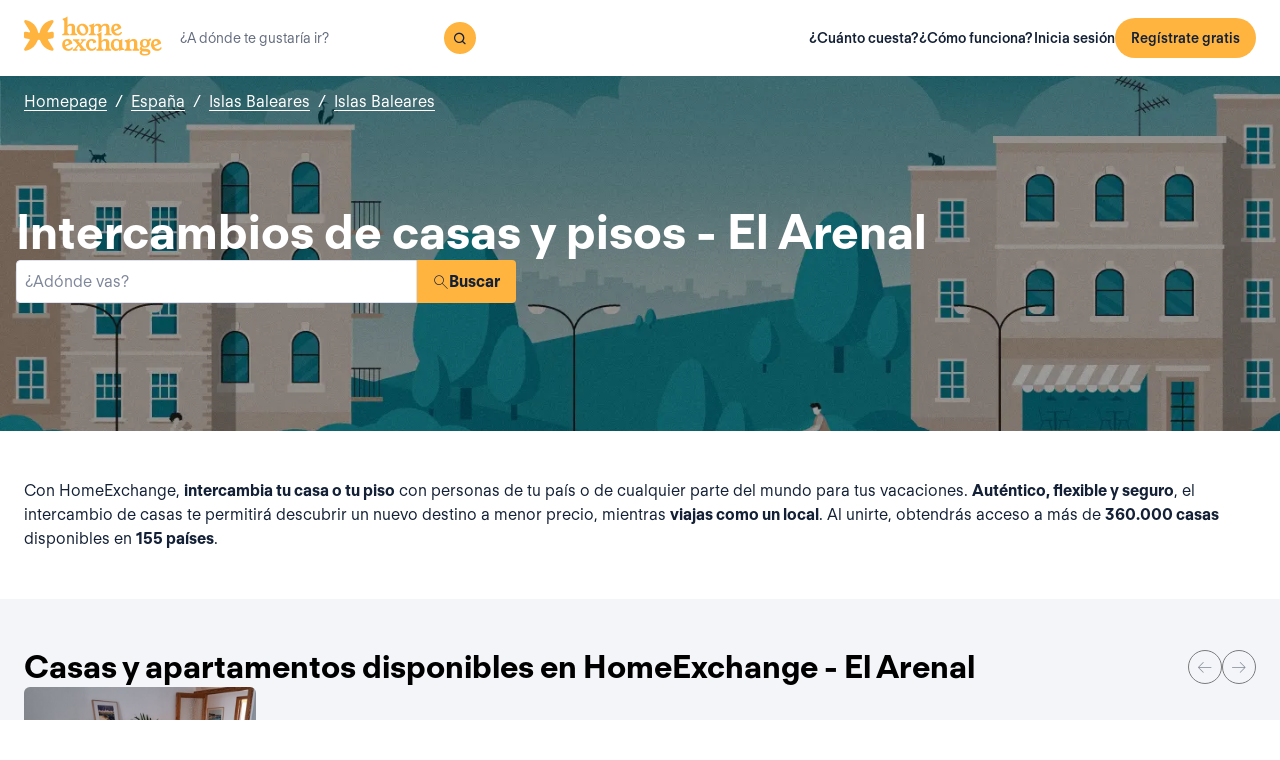

--- FILE ---
content_type: text/html; charset=utf-8
request_url: https://www.homeexchange.com/es/intercambio-casas-espana/islas-baleares/islas-baleares/el-arenal-2
body_size: 16295
content:
<!DOCTYPE html><html lang="es" data-theme="regular"><head><meta charSet="utf-8"/><meta name="viewport" content="width=device-width, initial-scale=1"/><link rel="preload" as="image" href="https://image.homeexchange.fr/images/website/migration/footer/collection-footer.webp"/><link rel="preload" as="image" href="https://image.homeexchange.fr/images/website/migration/landing-page/he-logo-collection-white.svg"/><link rel="preload" as="image" href="https://image.homeexchange.fr/images/website/migration/footer/background-footer.webp"/><link rel="preload" as="image" href="https://image.homeexchange.fr/images/website/migration/destinations-pages/hero-background/default-destination-bg.webp"/><link rel="stylesheet" href="/_next/static/css/6d647b418a47e74e.css" data-precedence="next"/><link rel="stylesheet" href="/_next/static/css/9620452137736cd3.css" data-precedence="next"/><link rel="stylesheet" href="/_next/static/css/dc73819b079157dc.css" data-precedence="next"/><link rel="preload" as="script" fetchPriority="low" href="/_next/static/chunks/webpack-dbb2e7fe4e6a6483.js"/><script src="/_next/static/chunks/0937d497-44abb0f9355ace92.js" async=""></script><script src="/_next/static/chunks/470-0918ee5b8d87d2e7.js" async=""></script><script src="/_next/static/chunks/main-app-9456cb015476518f.js" async=""></script><script src="/_next/static/chunks/482-598eec787a3e3b8a.js" async=""></script><script src="/_next/static/chunks/232-61d415ee046ac191.js" async=""></script><script src="/_next/static/chunks/app/global-error-4380bf3967105b1e.js" async=""></script><script src="/_next/static/chunks/920-87c8d3fd9506f240.js" async=""></script><script src="/_next/static/chunks/156-e40ae7872e291c9a.js" async=""></script><script src="/_next/static/chunks/531-dc0dfaedbea4d1f3.js" async=""></script><script src="/_next/static/chunks/app/layout-4ce9de75960125f8.js" async=""></script><script src="/_next/static/chunks/app/(layoutClassic)/%5Blang%5D/destination/page-bad3840be4aa8bd6.js" async=""></script><title>Intercambio de casa: El Arenal, España - HomeExchange</title><meta name="description" content="El Arenal, España : Alójate gratis gracias al intercambio de casas y ahorra parte de tu \npresupuesto vacacional. En HomeExchange, casas en todo el mundo te están \nesperando."/><link rel="canonical" href="https://front-web-production.front.homeexchange.com/es/intercambio-casas-espana/islas-baleares/islas-baleares/el-arenal-2"/><link rel="alternate" hrefLang="fr-FR" href="https://front-web-production.front.homeexchange.fr/echange-maison-espagne/iles-baleares/islas-baleares/el-arenal"/><link rel="alternate" hrefLang="x-default" href="https://front-web-production.front.homeexchange.com/home-exchange-spain/islas-baleares/islas-baleares/el-arenal"/><link rel="alternate" hrefLang="es-ES" href="https://front-web-production.front.homeexchange.com/es/intercambio-casas-espana/islas-baleares/islas-baleares/el-arenal-2"/><link rel="alternate" hrefLang="it-IT" href="https://front-web-production.front.homeexchange.it/scambio-casa-spagna/isole-baleari/islas-baleares/sarenal"/><link rel="alternate" hrefLang="pt-PT" href="https://front-web-production.front.homeexchange.com/pt/troca-casa-espanha/balearic-islands/islas-baleares/el-arenal"/><link rel="alternate" hrefLang="pt-BR" href="https://front-web-production.front.homeexchange.com/pt/troca-casa-espanha/balearic-islands/islas-baleares/el-arenal"/><link rel="alternate" hrefLang="nl-NL" href="https://front-web-production.front.homeexchange.com/nl/huizen-ruil-spanje/balearic-islands/islas-baleares/el-arenal"/><link rel="alternate" hrefLang="en-US" href="https://front-web-production.front.homeexchange.com/home-exchange-spain/islas-baleares/islas-baleares/el-arenal"/><link rel="alternate" hrefLang="de-DE" href="https://front-web-production.front.homeexchange.com/de/haus-tausch-spanien/islas-baleares/islas-baleares/sarenal"/><link rel="alternate" hrefLang="da-DK" href="https://front-web-production.front.homeexchange.com/da/boligbytte-spanien/islas-baleares/islas-baleares/el-arenal"/><link rel="alternate" hrefLang="sv-SE" href="https://front-web-production.front.homeexchange.com/sv/hembyte-spanien/islas-baleares/islas-baleares/el-arenal"/><link rel="alternate" hrefLang="hr-HR" href="https://front-web-production.front.homeexchange.com/hr/zamjena-domova-spanjolska/islas-baleares/islas-baleares/el-arenal"/><link rel="alternate" hrefLang="nb-NO" href="https://front-web-production.front.homeexchange.com/nb/bolig-bytte-spania/islas-baleares/islas-baleares/el-arenal"/><meta property="og:title" content="Intercambio de casa: El Arenal, España - HomeExchange"/><meta property="og:description" content="El Arenal, España : Alójate gratis gracias al intercambio de casas y ahorra parte de tu \npresupuesto vacacional. En HomeExchange, casas en todo el mundo te están \nesperando."/><meta property="og:site_name" content="HomeExchange"/><meta property="og:image" content="https://d2kzpkef14nfxb.cloudfront.net/images/website/meta-facebook/he_sharing.jpg"/><meta property="og:image:height" content="1200"/><meta property="og:image:width" content="630"/><meta property="og:type" content="website"/><meta name="twitter:card" content="summary_large_image"/><meta name="twitter:title" content="Intercambio de casa: El Arenal, España - HomeExchange"/><meta name="twitter:description" content="El Arenal, España : Alójate gratis gracias al intercambio de casas y ahorra parte de tu \npresupuesto vacacional. En HomeExchange, casas en todo el mundo te están \nesperando."/><meta name="twitter:image" content="https://d2kzpkef14nfxb.cloudfront.net/images/website/meta-facebook/he_sharing.jpg"/><meta name="twitter:image:height" content="1200"/><meta name="twitter:image:width" content="630"/><link rel="icon" href="/favicon.ico" type="image/x-icon" sizes="256x256"/><script src="/_next/static/chunks/polyfills-42372ed130431b0a.js" noModule=""></script></head><body><div hidden=""><!--$--><!--/$--></div><nav class="_navigation-bar_1jrmx_59 _is-light_1jrmx_67"><div class="_navigation-bar-left_1jrmx_106"><a href="/es/"><picture><source media="(min-width: 641px)"/><img height="40" src="https://image.homeexchange.fr/images/website/migration/navigation/logo-integral.svg" alt="HomeExchange regular logo " class="_no-border_t81ta_80 _is-auto_t81ta_74"/></picture></a><form class="_search-bar_4y1x0_59 _search-bar_1jrmx_73"><div class="_search-wrapper_4y1x0_63"><input aria-activedescendant="" aria-autocomplete="list" aria-controls="downshift-_R_4mbrb_-menu" aria-expanded="false" aria-labelledby="downshift-_R_4mbrb_-label" autoComplete="off" id="downshift-_R_4mbrb_-input" role="combobox" type="text" placeholder="¿A dónde te gustaría ir?" class="_search-input_4y1x0_67" name="navbar-search" value=""/><button class="_button_1buw8_59 _is-icon-only_1buw8_88 _is-small_1buw8_91 _is-primary_1buw8_111 _search-button_4y1x0_87"><i class="icon ds-icon-magnifying-glass-rebranding is-medium"></i></button><ul class="_suggestions-list_4y1x0_94" id="downshift-_R_4mbrb_-menu" role="listbox" aria-labelledby="downshift-_R_4mbrb_-label" style="display:none"></ul></div></form></div><div class="_logged-out-menu_81oc8_59"><button class="_button_1buw8_59 _is-primary_1buw8_111 _logged-out-menu-button-mobile_81oc8_205" aria-label="Regístrate gratis">Regístrate gratis</button><button class="_button_1buw8_59 _is-icon-only_1buw8_88 _is-small_1buw8_91 _is-secondary_1buw8_115 _is-light_1buw8_123 _logged-out-menu-button-mobile_81oc8_205"><i class="icon ds-icon-menu-rebranding is-medium"></i></button><div class="_logged-out-menu-content_81oc8_65 _is-light_81oc8_164"><a href="https://www.homeexchange.com/es/p/subscription-homeexchange-es" class="_logged-out-menu-button-link_81oc8_79">¿Cuánto cuesta?</a><a href="https://www.homeexchange.com/es/p/como-funciona-es" class="_logged-out-menu-button-link_81oc8_79">¿Cómo funciona?</a><hr/><button class="_logged-out-menu-button-link_81oc8_79">Inicia sesión</button><button class="_button_1buw8_59 _is-primary_1buw8_111 _logged-out-menu-button-signup_81oc8_195" aria-label="Regístrate gratis">Regístrate gratis</button></div></div></nav><script type="application/ld+json">{"@context":"https://schema.org","@type":"BreadcrumbList","itemListElement":[{"@type":"ListItem","position":1,"name":"Homepage","item":"https://front-web-production.front.homeexchange.com/es/"},{"@type":"ListItem","position":2,"name":"España","item":"https://front-web-production.front.homeexchange.com/es/intercambio-casas-espana"},{"@type":"ListItem","position":3,"name":"Islas Baleares","item":"https://front-web-production.front.homeexchange.com/es/intercambio-casas-espana/islas-baleares"},{"@type":"ListItem","position":4,"name":"Islas Baleares","item":"https://front-web-production.front.homeexchange.com/es/intercambio-casas-espana/islas-baleares/islas-baleares-1"},{"@type":"ListItem","position":5,"name":"El Arenal"}]}</script><section class="_hero_1rive_59 _is-medium_1rive_91 _cover_1rive_85"><div class="_hero-top-left_1rive_133"><nav class="_breadcrumbs_1h8xv_59 _color-inverted_1h8xv_71" aria-label="breadcrumbs"><ol><li><a href="/es/" class="_link_1wpqf_59 _is-inverted_1wpqf_83 _is-underlined_1wpqf_95 _breadcrumbs-link_1h8xv_66">Homepage</a><span>/</span></li><li><a href="/es/intercambio-casas-espana" class="_link_1wpqf_59 _is-inverted_1wpqf_83 _is-underlined_1wpqf_95 _breadcrumbs-link_1h8xv_66">España</a><span>/</span></li><li><a href="/es/intercambio-casas-espana/islas-baleares" class="_link_1wpqf_59 _is-inverted_1wpqf_83 _is-underlined_1wpqf_95 _breadcrumbs-link_1h8xv_66">Islas Baleares</a><span>/</span></li><li><a href="/es/intercambio-casas-espana/islas-baleares/islas-baleares-1" class="_link_1wpqf_59 _is-inverted_1wpqf_83 _is-underlined_1wpqf_95 _breadcrumbs-link_1h8xv_66">Islas Baleares</a></li></ol></nav></div><div class="_hero-body_1rive_71 _cover_1rive_85"><div class="_container_s5hqu_59"><div class="_title-container_kq6yl_59 _color-inverted_kq6yl_62"><h1 class="_title_kq6yl_59 _is-1_kq6yl_91">Intercambios de casas y pisos - El Arenal</h1></div><div class="_autocomplete_1st1t_59"><form class="_autocomplete-container_1st1t_68"><div class="_input-button-container_1st1t_73"><label id="hero-search-bar-label" for="hero-search-bar-input" hidden="">¿Adónde vas?</label><input class="_autocomplete-input_1st1t_79" type="text" placeholder="¿Adónde vas?" aria-activedescendant="" aria-autocomplete="list" aria-controls="hero-search-bar-menu" aria-expanded="false" aria-labelledby="hero-search-bar-label" autoComplete="off" id="hero-search-bar-input" role="combobox" value=""/><button aria-label="Buscar" class="_autocomplete-button_1st1t_93"><i class="icon ds-icon-search is-medium"></i>Buscar</button></div></form><ul class="_suggestions-container_1st1t_117" id="hero-search-bar-menu" role="listbox" aria-labelledby="hero-search-bar-label" data-test="false" aria-busy="true"></ul></div></div></div><img src="https://image.homeexchange.fr/images/website/migration/destinations-pages/hero-background/default-destination-bg.webp" alt="El Arenal" class="_image_1rive_111 _cover_1rive_85"/></section><section class="_section_147ce_59"><div class="_content_147ce_62 _has-medium-padding_147ce_71"><div class="_container_s5hqu_59"><div class="_text_12s8z_59 _color-primary_12s8z_80">Con HomeExchange, <b>intercambia tu casa o tu piso</b> con personas de tu país o de cualquier parte del mundo para tus vacaciones. <b>Auténtico, flexible y seguro</b>, el intercambio de casas te permitirá descubrir un nuevo destino a menor precio, mientras <b>viajas como un local</b>. Al unirte, obtendrás acceso a más de <b>360.000 casas</b> disponibles en <b>155 países</b>.</div></div></div></section><section class="_section_147ce_59"><div class="_content_147ce_62 _has-medium-padding_147ce_71"><div class="_container_s5hqu_59"><div class="_flex_pd8jv_59 _flex-row_pd8jv_64 _justify-space-between_pd8jv_79 _align-center_pd8jv_91 _nowrap_pd8jv_100 _is-full-width_pd8jv_109 _gap-1_pd8jv_149"><div class="_title-container_kq6yl_59"><h2 class="_title_kq6yl_59 _is-2_kq6yl_104">Casas y apartamentos disponibles en HomeExchange - El Arenal</h2></div><div class="_flex_pd8jv_59 _flex-row_pd8jv_64 _justify-start_pd8jv_70 _align-start_pd8jv_85 _nowrap_pd8jv_100 _gap-2_pd8jv_152 _hide-on-mobile_pd8jv_121"><button class="_icon-button_tbb98_59 _disabled_tbb98_77 _size-medium_tbb98_71" aria-label="Previous" disabled=""><i class="icon ds-icon-arrow-thin is-medium"></i></button><button class="_icon-button_tbb98_59 _disabled_tbb98_77 _size-medium_tbb98_71" aria-label="Next" disabled=""><i class="icon ds-icon-arrow-thin-right is-medium"></i></button></div></div><div class="_carousel_1wuxn_59"><ul class="_carousel-content_1wuxn_63 _gap-8_1wuxn_101"><li class="_carousel-item_swuhb_59" style="width:100px;flex-shrink:0"><div class="_card_55lqx_59 _card-list_55lqx_95"><a class="_card-title-link_55lqx_352" target="_blank" title="La casa de Irene y Macià" href="/es/casas-de-vacaciones/2202039" rel="noreferrer noopener"></a><div class="_tag_55lqx_114"></div><div class="_card-img-wrapper_55lqx_75"><div class="_card-slider-container_55lqx_69"><div class="_card-slider-wrapper_55lqx_234"><div class="_card-slider-item_55lqx_239"><img class="_card-img_55lqx_75" src="https://image.homeexchange.fr/images/home/4333592/2202039/1762235163014076.jpg" alt="La casa de Irene y Macià" loading="lazy"/></div></div></div><button class="_card-img-user-button_55lqx_85" aria-label="User image"><img class="_card-img-user_55lqx_85" src="https://image.homeexchange.fr/images/user/4333592/1840551682965287.jpg" alt="La casa de Irene y Macià" width="56" height="56" loading="lazy"/></button><div class="_card-icons_55lqx_269"></div></div><div class="_card-content_55lqx_72"><div class="_card-title-wrapper_55lqx_323"><div class="_card-title-content_55lqx_330"><i class="icon ds-icon-checkbox-fill is-large is-secondary _card-verify_55lqx_320"></i><span class="_card-title-content-text_55lqx_330"><div class="_title-container_kq6yl_59"><h3 class="_title_kq6yl_59 _is-3_kq6yl_114 _card-title_55lqx_323" title="La casa de Irene y Macià">La casa de Irene y Macià</h3></div></span></div></div><div class="_flex_pd8jv_59 _flex-column_pd8jv_67 _justify-start_pd8jv_70 _align-start_pd8jv_85 _wrap_pd8jv_97 _is-full-width_pd8jv_109 _gap-1_pd8jv_149"><div class="_text_12s8z_59 _color-primary_12s8z_80 _card-location_55lqx_369">España, El Arenal</div><div class="_text_12s8z_59 _color-primary_12s8z_80">3 dormitorios<span class="_card-dot_55lqx_391">•</span>4 camas</div></div><div class="_card-footer_55lqx_395"><div class="_card-gp-wrapper_55lqx_400"><div class="_text_12s8z_59 _color-primary_12s8z_80 _card-gp_55lqx_400">200 GuestPoints / noche</div></div></div></div></div></li></ul></div><div class="_block_if75d_59 _has-text-right_if75d_77"><a href="/es/search-v2/el-arenal-2" class="_link_1wpqf_59 _is-primary_1wpqf_71 _is-underlined_1wpqf_95">Ver más casas</a></div></div></div></section><section class="_section_147ce_59"><div class="_content_147ce_62 _has-medium-padding_147ce_71"><div class="_container_s5hqu_59"><div class="_title-container_kq6yl_59"><h2 class="_title_kq6yl_59 _is-2_kq6yl_104">¿Cómo funciona el intercambio de casas?</h2></div><div class="_text_12s8z_59 _color-primary_12s8z_80">En HomeExchange es gratis registrarse, después los miembros pueden abonar la cuota anual de 175 € para tener acceso a intercambios de casas ilimitados durante un año.</div><div class="_columns_17a5v_59"><div class="_column_17a5v_59 _is-3_17a5v_218"><button class="_info-card_fprxc_59" type="button" aria-haspopup="dialog" aria-expanded="false" aria-controls="radix-_R_2u8lubsnqbrb_" data-state="closed"><i class="icon ds-icon-gp is-5xl is-secondary"></i><div class="_info-card-text_fprxc_71">GuestPoints</div></button><button class="_info-card_fprxc_59" type="button" aria-haspopup="dialog" aria-expanded="false" aria-controls="radix-_R_4u8lubsnqbrb_" data-state="closed"><i class="icon ds-icon-types_of_exchanges is-5xl is-secondary"></i><div class="_info-card-text_fprxc_71">Dos tipos de intercambio</div></button><button class="_info-card_fprxc_59" type="button" aria-haspopup="dialog" aria-expanded="false" aria-controls="radix-_R_6u8lubsnqbrb_" data-state="closed"><i class="icon ds-icon-membership is-5xl is-secondary"></i><div class="_info-card-text_fprxc_71">Los miembros de HomeExchange</div></button><button class="_info-card_fprxc_59" type="button" aria-haspopup="dialog" aria-expanded="false" aria-controls="radix-_R_8u8lubsnqbrb_" data-state="closed"><i class="icon ds-icon-guarantees is-5xl is-secondary"></i><div class="_info-card-text_fprxc_71">Las garantías de HomeExchange</div></button></div><div class="_column_17a5v_59"><video class="_video_1py8f_59 " poster="https://image.homeexchange.fr/images/website/migration/placeholders/poster_video_default.webp" controls=""><source src="https://d2kzpkef14nfxb.cloudfront.net/images/website/home_page/MASTER_CONVICTION_es.mp4" type="video/mp4"/><track kind="captions"/></video></div></div></div></div></section><section class="_section_147ce_59"><div class="_content_147ce_62 _has-medium-padding_147ce_71"><div class="_container_s5hqu_59"><div class="_title-container_kq6yl_59"><h2 class="_title_kq6yl_59 _is-2_kq6yl_104">Intercambio de casas de vacaciones - el-arenal-2</h2></div><div class="_text_12s8z_59 _color-primary_12s8z_80">HomeExchange ha hecho posible que sus miembros puedan viajar a cualquier parte del mundo. No se preocupe por los gastos de alojamiento, ya que le garantizamos que encontrará una casa o apartamento para sus próximas vacaciones.</div><div class="_text_12s8z_59 _color-primary_12s8z_80">Gracias a nuestra amplia red, podrá compartir su casa o apartamento durante las vacaciones con personas de todo el mundo. HomeExchange no solo es gratuito, flexible y seguro, sino que además descubrirás un nuevo país mientras vives como un lugareño más.</div><div class="_text_12s8z_59 _color-primary_12s8z_80">¿A qué espera?  Únase a nosotros registrándose gratuitamente en nuestro sitio. ¡Una vez completado tu registro tendrás acceso a todo nuestro catálogo de casas y apartamentos situados en los lugares más bellos de todo el mundo!</div><a href="/es/#signup" class="_button_y1at0_59 _is-primary_y1at0_81 _is-medium_y1at0_278">Regístrate gratis</a></div></div></section><script type="application/ld+json">{"@context":"https://schema.org","@type":"FAQPage","mainEntity":[{"@type":"Question","name":"¿Cómo funciona el intercambio de casas?","acceptedAnswer":{"@type":"Answer","text":"Con HomeExchange puedes intercambiar tu casa recíprocamente con otro miembro o utilizar tus GuestPoints para hacer un intercambio no recíproco. Los GuestPoints son puntos que se consiguen al alojar a otros miembros en tu casa cuando haces intercambios no recíprocos. Todos los intercambios están cubiertos en caso de daños, robo y cancelación."}},{"@type":"Question","name":"¿Cuáles son las ventajas del intercambio de casas?","acceptedAnswer":{"@type":"Answer","text":"Es una forma responsable y económica de viajar de manera segura dentro de una comunidad de confianza. HomeExchange es el primer sitio web de intercambio de casas del mundo, con más de 270.000 casas en 145 países."}},{"@type":"Question","name":"¿Cuánto cuesta hacer un intercambio de casa en HomeExchange?","acceptedAnswer":{"@type":"Answer","text":"Gracias a la suscripción anual de HomeExchange, por 175 € al año, podrás organizar todos los intercambios que desees durante 12 meses, sin costes adicionales."}},{"@type":"Question","name":"¿Cómo funcionan las garantías de HomeExchange?","acceptedAnswer":{"@type":"Answer","text":"Las garantías de HomeExchange incluyen la reubicación en otro alojamiento en caso de cancelación por parte del anfitrión y un seguro en caso de daños o robo."}},{"@type":"Question","name":"¿Puedo intercambiar mi alojamiento si vivo de alquiler?","acceptedAnswer":{"@type":"Answer","text":"Sí, puedes hacer un intercambio de casa salvo que en el contrato de alquiler se estipule lo contrario. No es necesario avisar al propietario de la casa, porque no se trata de un subalquiler: de hecho, no hay intercambio monetario."}},{"@type":"Question","name":"¿Y si la situación sanitaria no me permite viajar?","acceptedAnswer":{"@type":"Answer","text":"En caso de cancelación por Covid, los GuestPoints que se hayan utilizado durante el intercambio se reembolsarán íntegramente. HomeExchange también ofrece el segundo año de suscripción gratis a los miembros que no pudieron hacer intercambios debido a la situación sanitaria."}},{"@type":"Question","name":"¿Tengo que intercambiar mi casa por otra similar?","acceptedAnswer":{"@type":"Answer","text":"No, puedes hacer intercambios con cualquier tipo de vivienda, no importa el tipo de casa que tengas: un pequeño estudio en la ciudad por un chalet junto al mar, una granja en el campo por una casa en una urbanización. Todo es posible porque siempre hay opciones para todos los gustos y deseos."}}]}</script><section class="_section_147ce_59"><div class="_content_147ce_62 _has-medium-padding_147ce_71"><div class="_container_s5hqu_59"><div class="_title-container_kq6yl_59"><h2 class="_title_kq6yl_59 _is-2_kq6yl_104">Preguntas Frecuentes</h2></div><div class="" data-orientation="vertical"><div data-state="closed" data-orientation="vertical" class="_accordion-item_1xzvb_59"><h3 data-orientation="vertical" data-state="closed" class="_accordion-header_1xzvb_68"><button type="button" aria-controls="radix-_R_jailubsnqbrb_" aria-expanded="false" data-state="closed" data-orientation="vertical" id="radix-_R_3ailubsnqbrb_" class="_accordion-trigger_1xzvb_73" data-radix-collection-item="">¿Cómo funciona el intercambio de casas?<i class="icon ds-icon-up-arrow is-medium"></i></button></h3><div data-state="closed" id="radix-_R_jailubsnqbrb_" hidden="" role="region" aria-labelledby="radix-_R_3ailubsnqbrb_" data-orientation="vertical" class="_accordion-content_1xzvb_93" style="--radix-accordion-content-height:var(--radix-collapsible-content-height);--radix-accordion-content-width:var(--radix-collapsible-content-width)"></div></div><div data-state="closed" data-orientation="vertical" class="_accordion-item_1xzvb_59"><h3 data-orientation="vertical" data-state="closed" class="_accordion-header_1xzvb_68"><button type="button" aria-controls="radix-_R_lailubsnqbrb_" aria-expanded="false" data-state="closed" data-orientation="vertical" id="radix-_R_5ailubsnqbrb_" class="_accordion-trigger_1xzvb_73" data-radix-collection-item="">¿Cuáles son las ventajas del intercambio de casas?<i class="icon ds-icon-up-arrow is-medium"></i></button></h3><div data-state="closed" id="radix-_R_lailubsnqbrb_" hidden="" role="region" aria-labelledby="radix-_R_5ailubsnqbrb_" data-orientation="vertical" class="_accordion-content_1xzvb_93" style="--radix-accordion-content-height:var(--radix-collapsible-content-height);--radix-accordion-content-width:var(--radix-collapsible-content-width)"></div></div><div data-state="closed" data-orientation="vertical" class="_accordion-item_1xzvb_59"><h3 data-orientation="vertical" data-state="closed" class="_accordion-header_1xzvb_68"><button type="button" aria-controls="radix-_R_nailubsnqbrb_" aria-expanded="false" data-state="closed" data-orientation="vertical" id="radix-_R_7ailubsnqbrb_" class="_accordion-trigger_1xzvb_73" data-radix-collection-item="">¿Cuánto cuesta hacer un intercambio de casa en HomeExchange?<i class="icon ds-icon-up-arrow is-medium"></i></button></h3><div data-state="closed" id="radix-_R_nailubsnqbrb_" hidden="" role="region" aria-labelledby="radix-_R_7ailubsnqbrb_" data-orientation="vertical" class="_accordion-content_1xzvb_93" style="--radix-accordion-content-height:var(--radix-collapsible-content-height);--radix-accordion-content-width:var(--radix-collapsible-content-width)"></div></div><div data-state="closed" data-orientation="vertical" class="_accordion-item_1xzvb_59"><h3 data-orientation="vertical" data-state="closed" class="_accordion-header_1xzvb_68"><button type="button" aria-controls="radix-_R_pailubsnqbrb_" aria-expanded="false" data-state="closed" data-orientation="vertical" id="radix-_R_9ailubsnqbrb_" class="_accordion-trigger_1xzvb_73" data-radix-collection-item="">¿Cómo funcionan las garantías de HomeExchange?<i class="icon ds-icon-up-arrow is-medium"></i></button></h3><div data-state="closed" id="radix-_R_pailubsnqbrb_" hidden="" role="region" aria-labelledby="radix-_R_9ailubsnqbrb_" data-orientation="vertical" class="_accordion-content_1xzvb_93" style="--radix-accordion-content-height:var(--radix-collapsible-content-height);--radix-accordion-content-width:var(--radix-collapsible-content-width)"></div></div><div data-state="closed" data-orientation="vertical" class="_accordion-item_1xzvb_59"><h3 data-orientation="vertical" data-state="closed" class="_accordion-header_1xzvb_68"><button type="button" aria-controls="radix-_R_railubsnqbrb_" aria-expanded="false" data-state="closed" data-orientation="vertical" id="radix-_R_bailubsnqbrb_" class="_accordion-trigger_1xzvb_73" data-radix-collection-item="">¿Puedo intercambiar mi alojamiento si vivo de alquiler?<i class="icon ds-icon-up-arrow is-medium"></i></button></h3><div data-state="closed" id="radix-_R_railubsnqbrb_" hidden="" role="region" aria-labelledby="radix-_R_bailubsnqbrb_" data-orientation="vertical" class="_accordion-content_1xzvb_93" style="--radix-accordion-content-height:var(--radix-collapsible-content-height);--radix-accordion-content-width:var(--radix-collapsible-content-width)"></div></div><div data-state="closed" data-orientation="vertical" class="_accordion-item_1xzvb_59"><h3 data-orientation="vertical" data-state="closed" class="_accordion-header_1xzvb_68"><button type="button" aria-controls="radix-_R_tailubsnqbrb_" aria-expanded="false" data-state="closed" data-orientation="vertical" id="radix-_R_dailubsnqbrb_" class="_accordion-trigger_1xzvb_73" data-radix-collection-item="">¿Y si la situación sanitaria no me permite viajar?<i class="icon ds-icon-up-arrow is-medium"></i></button></h3><div data-state="closed" id="radix-_R_tailubsnqbrb_" hidden="" role="region" aria-labelledby="radix-_R_dailubsnqbrb_" data-orientation="vertical" class="_accordion-content_1xzvb_93" style="--radix-accordion-content-height:var(--radix-collapsible-content-height);--radix-accordion-content-width:var(--radix-collapsible-content-width)"></div></div><div data-state="closed" data-orientation="vertical" class="_accordion-item_1xzvb_59"><h3 data-orientation="vertical" data-state="closed" class="_accordion-header_1xzvb_68"><button type="button" aria-controls="radix-_R_vailubsnqbrb_" aria-expanded="false" data-state="closed" data-orientation="vertical" id="radix-_R_failubsnqbrb_" class="_accordion-trigger_1xzvb_73" data-radix-collection-item="">¿Tengo que intercambiar mi casa por otra similar?<i class="icon ds-icon-up-arrow is-medium"></i></button></h3><div data-state="closed" id="radix-_R_vailubsnqbrb_" hidden="" role="region" aria-labelledby="radix-_R_failubsnqbrb_" data-orientation="vertical" class="_accordion-content_1xzvb_93" style="--radix-accordion-content-height:var(--radix-collapsible-content-height);--radix-accordion-content-width:var(--radix-collapsible-content-width)"></div></div></div></div></div></section><!--$--><!--/$--><footer><div class="_footer_1pajj_59 _is-light_1pajj_68"><div class="_banner_1pajj_74"><div class="_banner-inner_1pajj_83"><a href="/es/collection"><div class="_flex_pd8jv_59 _flex-row_pd8jv_64 _justify-space-between_pd8jv_79 _align-start_pd8jv_85 _wrap_pd8jv_97 _is-full-width_pd8jv_109 _footer-cta-banner_1pajj_102"><div class="_container-img_1pajj_119"><img src="https://image.homeexchange.fr/images/website/migration/footer/collection-footer.webp" alt="collection" height="250"/></div><div class="_banner-wrapper_1pajj_138"><img class="_banner-img_1pajj_186" src="https://image.homeexchange.fr/images/website/migration/landing-page/he-logo-collection-white.svg" alt="collection" width="122"/><div class="_container-text_1pajj_151"><div class="_banner-text_1pajj_157">HomeExchange Collection, la comunidad internacional exclusiva de propietarios de casas de alto nivel.</div><div class="_banner-cta_1pajj_164">Descubre Collection</div></div></div></div></a></div></div><div class="_columns-content-wrapper_1pajj_190"><div class="_columns_17a5v_59"><div class="_column_17a5v_59 _columns-content_1pajj_190"><div class="_contents_1pajj_209"><div class="_flex_pd8jv_59 _flex-column_pd8jv_67 _justify-start_pd8jv_70 _align-start_pd8jv_85 _wrap_pd8jv_97 _gap-10_pd8jv_176"><div class="_flex_pd8jv_59 _flex-row_pd8jv_64 _justify-start_pd8jv_70 _align-start_pd8jv_85 _wrap_pd8jv_97 _gap-6_pd8jv_164"><picture><source media="(min-width: 641px)"/><img src="https://image.homeexchange.fr/images/website/migration/navigation/logo-integral.svg" alt="logo-he-regular" class="_no-border_t81ta_80 _is-auto_t81ta_74 _logo-he_vlsrj_75"/></picture><div class="_text_12s8z_59 _color-secondary_12s8z_83 _size-sm_12s8z_116">Copyright © 2026 HomeExchange<!-- --> | <!-- -->Todos los derechos reservados</div><div class="_flex_pd8jv_59 _flex-row_pd8jv_64 _justify-start_pd8jv_70 _align-start_pd8jv_85 _wrap_pd8jv_97 _gap-2_pd8jv_152 _container-logo_vlsrj_59"><a href="https://www.facebook.com/homeexchangecom/" target="_blank" class="_link_1wpqf_59 _is-primary_1wpqf_71" aria-label="facebook"><i class="icon ds-icon-facebook-rebranding is-large is-dark"></i></a><a href="https://instagram.com/homeexchangecom" target="_blank" class="_link_1wpqf_59 _is-primary_1wpqf_71" aria-label="instagram"><i class="icon ds-icon-instagram-rebranding is-large is-dark"></i></a><a href="https://www.tiktok.com/@homeexchangecom" target="_blank" class="_link_1wpqf_59 _is-primary_1wpqf_71" aria-label="tiktok"><i class="icon ds-icon-tiktok-rebranding is-large is-dark"></i></a><a href="https://www.linkedin.com/company/homeexchange-com" target="_blank" class="_link_1wpqf_59 _is-primary_1wpqf_71" aria-label="linkedin"><i class="icon ds-icon-linkedin-rebranding is-large is-dark"></i></a><a href="https://twitter.com/HomeExchangecom" target="_blank" class="_link_1wpqf_59 _is-primary_1wpqf_71" aria-label="X"><i class="icon ds-icon-x-rebranding is-large is-dark"></i></a><a href="https://youtube.com/HomeExchangecom" target="_blank" class="_link_1wpqf_59 _is-primary_1wpqf_71" aria-label="youtube"><i class="icon ds-icon-youtube-rebranding is-large is-dark"></i></a></div></div><div class="_flex_pd8jv_59 _flex-row_pd8jv_64 _justify-start_pd8jv_70 _align-start_pd8jv_85 _nowrap_pd8jv_100 _gap-2_pd8jv_152"><picture><source media="(min-width: 641px)"/><img src="https://image.homeexchange.fr/images/website/migration/footer/b_corp_english_logo.webp" alt="b-corp" class="_no-border_t81ta_80 _is-auto_t81ta_74" style="max-height:80px"/></picture></div></div></div></div><div class="_column_17a5v_59 _columns-content_1pajj_190"><div class="_text_12s8z_59 _color-primary_12s8z_80 _title_1pajj_205">HomeExchange</div><div class="_contents_1pajj_209"><a href="https://www.homeexchange.com/es/p/about-us-es" class="_link_1wpqf_59 _is-primary_1wpqf_71 _content_1pajj_209">Información</a><a href="https://www.homeexchange.com/es/p/nuestro-equipo" class="_link_1wpqf_59 _is-primary_1wpqf_71 _content_1pajj_209">Nuestro equipo</a><a href="https://www.homeexchange.com/es/p/join-us-es" class="_link_1wpqf_59 _is-primary_1wpqf_71 _content_1pajj_209">Empleo</a><a href="https://www.homeexchange.com/es/blog/" class="_link_1wpqf_59 _is-primary_1wpqf_71 _content_1pajj_209">Blog</a><a href="https://www.homeexchange.com/es/p/aplicacion-movil" class="_link_1wpqf_59 _is-primary_1wpqf_71 _content_1pajj_209">Aplicaciones móviles</a><a href="https://www.homeexchange.com/es/p/nuestra-comunidad-es" class="_link_1wpqf_59 _is-primary_1wpqf_71 _content_1pajj_209">Comunidad</a><a href="https://www.homeexchange.com/es/p/prensa" class="_link_1wpqf_59 _is-primary_1wpqf_71 _content_1pajj_209">Prensa</a></div></div><div class="_column_17a5v_59 _columns-content_1pajj_190"><div class="_text_12s8z_59 _color-primary_12s8z_80 _title_1pajj_205">Saber más</div><div class="_contents_1pajj_209"><a href="https://www.homeexchange.com/es/p/principios-intercambio-casa" class="_link_1wpqf_59 _is-primary_1wpqf_71 _content_1pajj_209">Nuestros principios</a><a href="https://www.homeexchange.com/es/p/como-funciona-es" class="_link_1wpqf_59 _is-primary_1wpqf_71 _content_1pajj_209">¿Cómo funciona?</a><a href="https://www.homeexchange.com/es/p/los-guestpoints" class="_link_1wpqf_59 _is-primary_1wpqf_71 _content_1pajj_209">GuestPoints</a><a href="https://www.homeexchange.com/es/p/subscription-homeexchange-es" class="_link_1wpqf_59 _is-primary_1wpqf_71 _content_1pajj_209">¿Cuánto cuesta?</a><a href="https://www.homeexchange.com/es/p/service-homeexchange-es" class="_link_1wpqf_59 _is-primary_1wpqf_71 _content_1pajj_209">Garantías</a><a href="https://www.homeexchange.com/p/palabra-de-homeexchanger" class="_link_1wpqf_59 _is-primary_1wpqf_71 _content_1pajj_209">Consejos</a><a href="/es/sponsorship" class="_link_1wpqf_59 _is-primary_1wpqf_71 _content_1pajj_209">Invitar amigos</a></div></div><div class="_column_17a5v_59 _columns-content_1pajj_190"><div class="_text_12s8z_59 _color-primary_12s8z_80 _title_1pajj_205">Ayuda</div><div class="_contents_1pajj_209"><a href="https://homeexchangehelp.zendesk.com/hc/es" class="_link_1wpqf_59 _is-primary_1wpqf_71 _content_1pajj_209">FAQ</a><a href="https://forum.homeexchange.com/c/espanol/22" class="_link_1wpqf_59 _is-primary_1wpqf_71 _content_1pajj_209">Foro</a><a href="https://www.homeexchange.com/es/contacto-homeexchange" class="_link_1wpqf_59 _is-primary_1wpqf_71 _content_1pajj_209">Contacte con nosotros</a><a href="https://www.homeexchange.com/es/p/happiness-team-es" class="_link_1wpqf_59 _is-primary_1wpqf_71 _content_1pajj_209">Siempre contigo</a></div></div><div class="_column_17a5v_59 _columns-content_1pajj_190"><div class="_text_12s8z_59 _color-primary_12s8z_80 _title_1pajj_205">Categorías</div><div class="_contents_1pajj_209"><a href="/p/opiniones-videos" class="_link_1wpqf_59 _is-primary_1wpqf_71 _content_1pajj_209">Opiniones en video</a><a href="/p/promo-homeexchange-es" class="_link_1wpqf_59 _is-primary_1wpqf_71 _content_1pajj_209">Oferta exclusiva de invitación</a><a href="/p/alquiler-vacacional" class="_link_1wpqf_59 _is-primary_1wpqf_71 _content_1pajj_209">El intercambio de casas: la alternativa al alquiler vacacional</a><a href="/p/donde-ir-de-vacaciones" class="_link_1wpqf_59 _is-primary_1wpqf_71 _content_1pajj_209">¿Dónde ir de vacaciones?</a><a href="/p/guia-alojamientos-accesibles" class="_link_1wpqf_59 _is-primary_1wpqf_71 _content_1pajj_209">Alojamientos accesibles para personas con movilidad reducida</a><a href="/p/vacaciones-escolares-europa" class="_link_1wpqf_59 _is-primary_1wpqf_71 _content_1pajj_209">Vacaciones escolares de Europa</a><a href="/p/guide-viajar-sostenible" class="_link_1wpqf_59 _is-primary_1wpqf_71 _content_1pajj_209">Guía : Cómo viajar de manera sostenible</a><a href="/p/homeexchange-academia-es" class="_link_1wpqf_59 _is-primary_1wpqf_71 _content_1pajj_209">La Academia HomeExchange</a><a href="/p/donde-ir-puente-de-noviembre" class="_link_1wpqf_59 _is-primary_1wpqf_71 _content_1pajj_209">Dónde ir en el Puente de Noviembre</a><a href="/p/grupos-facebook-homeexchange" class="_link_1wpqf_59 _is-primary_1wpqf_71 _content_1pajj_209">Grupos de Facebook</a><a href="/p/como-viajar-barato" class="_link_1wpqf_59 _is-primary_1wpqf_71 _content_1pajj_209">Viajes baratos</a><a href="/p/viajar-con-mascotas" class="_link_1wpqf_59 _is-primary_1wpqf_71 _content_1pajj_209">Viajes con mascotas</a><a href="/p/casas-rurales" class="_link_1wpqf_59 _is-primary_1wpqf_71 _content_1pajj_209">Casas rurales en España</a><a href="/p/viajes-por-europa" class="_link_1wpqf_59 _is-primary_1wpqf_71 _content_1pajj_209">Viajes por Europa</a><a href="/p/intercambio-de-pisos" class="_link_1wpqf_59 _is-primary_1wpqf_71 _content_1pajj_209">Intercambio de pisos</a><a href="/p/vacaciones-navidad" class="_link_1wpqf_59 _is-primary_1wpqf_71 _content_1pajj_209">Vacaciones Navidad</a><a href="/p/vacaciones-verano" class="_link_1wpqf_59 _is-primary_1wpqf_71 _content_1pajj_209">Dónde ir de vacaciones este verano</a><a href="/p/referral-promo-sponsored" class="_link_1wpqf_59 _is-primary_1wpqf_71 _content_1pajj_209">Oferta exclusiva</a><a href="/p/referral-promo-sponsor" class="_link_1wpqf_59 _is-primary_1wpqf_71 _content_1pajj_209">Oferta exclusiva</a><a href="/p/promo-homeexchange-es" class="_link_1wpqf_59 _is-primary_1wpqf_71 _content_1pajj_209">Oferta exclusiva</a><a href="/p/colaboraciones" class="_link_1wpqf_59 _is-primary_1wpqf_71 _content_1pajj_209">Colaboraciones</a><a href="/p/homeexchange-day-es" class="_link_1wpqf_59 _is-primary_1wpqf_71 _content_1pajj_209">HomeExchange Days: participa en el evento de intercambio de casas más grande del mundo</a><a href="/p/vacaciones-escolares-europa" class="_link_1wpqf_59 _is-primary_1wpqf_71 _content_1pajj_209">Vacaciones escolares de Europa 2025/2026</a></div></div></div></div><div class="_footer-headband_1pajj_218"><div class="_container_s5hqu_59"><div class="_flex_pd8jv_59 _flex-row_pd8jv_64 _justify-center_pd8jv_76 _align-center_pd8jv_91 _wrap_pd8jv_97 _gap-2_pd8jv_152"><div class="_footer-headband-content_1pajj_229 _is-center_1pajj_241"><div class="_flex_pd8jv_59 _flex-row_pd8jv_64 _justify-start_pd8jv_70 _align-center_pd8jv_91 _wrap_pd8jv_97 _gap-3_pd8jv_155"><a href="/es/p/general-terms-of-use" class="_link_1wpqf_59 _is-primary_1wpqf_71 _headband-content_1pajj_236">Condicionesd de Uso</a></div><div class="_flex_pd8jv_59 _flex-row_pd8jv_64 _justify-start_pd8jv_70 _align-center_pd8jv_91 _wrap_pd8jv_97 _gap-3_pd8jv_155"><a href="/es/p/member-code-of-conduct" class="_link_1wpqf_59 _is-primary_1wpqf_71 _headband-content_1pajj_236">Código de Conducta</a></div><div class="_flex_pd8jv_59 _flex-row_pd8jv_64 _justify-start_pd8jv_70 _align-center_pd8jv_91 _wrap_pd8jv_97 _gap-3_pd8jv_155"><a href="/es/p/privacy-policy" class="_link_1wpqf_59 _is-primary_1wpqf_71 _headband-content_1pajj_236">Política de Privacidad</a></div><div class="_flex_pd8jv_59 _flex-row_pd8jv_64 _justify-start_pd8jv_70 _align-center_pd8jv_91 _wrap_pd8jv_97 _gap-3_pd8jv_155"><a href="/es/p/cookie-policy" class="_link_1wpqf_59 _is-primary_1wpqf_71 _headband-content_1pajj_236">Política de cookies</a></div><div class="_flex_pd8jv_59 _flex-row_pd8jv_64 _justify-start_pd8jv_70 _align-center_pd8jv_91 _wrap_pd8jv_97 _gap-3_pd8jv_155"><a href="/p/menciones-legales" class="_link_1wpqf_59 _is-primary_1wpqf_71 _headband-content_1pajj_236">Menciones legales</a></div><div class="_flex_pd8jv_59 _flex-row_pd8jv_64 _justify-start_pd8jv_70 _align-center_pd8jv_91 _wrap_pd8jv_97 _gap-3_pd8jv_155"><a href="/es/sitemaps" class="_link_1wpqf_59 _is-primary_1wpqf_71 _headband-content_1pajj_236">Mapa del sitio</a></div><div class="_flex_pd8jv_59 _flex-row_pd8jv_64 _justify-start_pd8jv_70 _align-start_pd8jv_85 _wrap_pd8jv_97 _gap-3_pd8jv_155"><button type="button" role="combobox" aria-controls="radix-_R_debrb_" aria-expanded="false" aria-autocomplete="none" dir="ltr" data-state="closed" class="_select-trigger_1s79x_59" aria-label="Food"><i class="icon ds-icon-world-rebranding is-medium"></i><span aria-label="Español" style="pointer-events:none">Español</span></button><select aria-hidden="true" tabindex="-1" style="position:absolute;border:0;width:1px;height:1px;padding:0;margin:-1px;overflow:hidden;clip:rect(0, 0, 0, 0);white-space:nowrap;word-wrap:normal"></select><button type="button" role="combobox" aria-controls="radix-_R_lebrb_" aria-expanded="false" aria-autocomplete="none" dir="ltr" data-state="closed" class="_select-trigger_1s79x_59" aria-label="Food"><i class="icon ds-icon-money-rebranding is-medium"></i><span aria-label="euros - €" style="pointer-events:none">euros - €</span></button><select aria-hidden="true" tabindex="-1" style="position:absolute;border:0;width:1px;height:1px;padding:0;margin:-1px;overflow:hidden;clip:rect(0, 0, 0, 0);white-space:nowrap;word-wrap:normal"></select></div></div></div></div></div><div class="_container-footer-bg_1pajj_255"><img src="https://image.homeexchange.fr/images/website/migration/footer/background-footer.webp" alt="container-footer-bg" style="width:100%;height:auto"/></div></div></footer><script src="/_next/static/chunks/webpack-dbb2e7fe4e6a6483.js" id="_R_" async=""></script><script>(self.__next_f=self.__next_f||[]).push([0])</script><script>self.__next_f.push([1,"1:\"$Sreact.fragment\"\n4:I[6082,[],\"\"]\n5:I[4304,[],\"\"]\n7:I[523,[],\"OutletBoundary\"]\n9:I[1962,[],\"AsyncMetadataOutlet\"]\nb:I[523,[],\"ViewportBoundary\"]\nd:I[523,[],\"MetadataBoundary\"]\ne:\"$Sreact.suspense\"\n10:I[331,[\"482\",\"static/chunks/482-598eec787a3e3b8a.js\",\"232\",\"static/chunks/232-61d415ee046ac191.js\",\"219\",\"static/chunks/app/global-error-4380bf3967105b1e.js\"],\"default\"]\n11:I[9750,[\"232\",\"static/chunks/232-61d415ee046ac191.js\",\"920\",\"static/chunks/920-87c8d3fd9506f240.js\",\"156\",\"static/chunks/156-e40ae7872e291c9a.js\",\"531\",\"static/chunks/531-dc0dfaedbea4d1f3.js\",\"177\",\"static/chunks/app/layout-4ce9de75960125f8.js\"],\"\"]\n:HL[\"/_next/static/css/6d647b418a47e74e.css\",\"style\"]\n:HL[\"/_next/static/css/9620452137736cd3.css\",\"style\"]\n:HL[\"/_next/static/css/dc73819b079157dc.css\",\"style\"]\n"])</script><script>self.__next_f.push([1,"0:{\"P\":null,\"b\":\"4qmBae-jbfkN2L6V2A_-M\",\"p\":\"\",\"c\":[\"\",\"es\",\"intercambio-casas-espana\",\"islas-baleares\",\"islas-baleares\",\"el-arenal-2\"],\"i\":false,\"f\":[[[\"\",{\"children\":[\"(layoutClassic)\",{\"children\":[[\"lang\",\"es\",\"d\"],{\"children\":[\"destination\",{\"children\":[\"__PAGE__\",{}]}]}]}]},\"$undefined\",\"$undefined\",true],[\"\",[\"$\",\"$1\",\"c\",{\"children\":[[[\"$\",\"link\",\"0\",{\"rel\":\"stylesheet\",\"href\":\"/_next/static/css/6d647b418a47e74e.css\",\"precedence\":\"next\",\"crossOrigin\":\"$undefined\",\"nonce\":\"$undefined\"}],[\"$\",\"link\",\"1\",{\"rel\":\"stylesheet\",\"href\":\"/_next/static/css/9620452137736cd3.css\",\"precedence\":\"next\",\"crossOrigin\":\"$undefined\",\"nonce\":\"$undefined\"}],[\"$\",\"link\",\"2\",{\"rel\":\"stylesheet\",\"href\":\"/_next/static/css/dc73819b079157dc.css\",\"precedence\":\"next\",\"crossOrigin\":\"$undefined\",\"nonce\":\"$undefined\"}]],\"$L2\"]}],{\"children\":[\"(layoutClassic)\",[\"$\",\"$1\",\"c\",{\"children\":[null,\"$L3\"]}],{\"children\":[[\"lang\",\"es\",\"d\"],[\"$\",\"$1\",\"c\",{\"children\":[null,[\"$\",\"$L4\",null,{\"parallelRouterKey\":\"children\",\"error\":\"$undefined\",\"errorStyles\":\"$undefined\",\"errorScripts\":\"$undefined\",\"template\":[\"$\",\"$L5\",null,{}],\"templateStyles\":\"$undefined\",\"templateScripts\":\"$undefined\",\"notFound\":\"$undefined\",\"forbidden\":\"$undefined\",\"unauthorized\":\"$undefined\"}]]}],{\"children\":[\"destination\",[\"$\",\"$1\",\"c\",{\"children\":[null,[\"$\",\"$L4\",null,{\"parallelRouterKey\":\"children\",\"error\":\"$undefined\",\"errorStyles\":\"$undefined\",\"errorScripts\":\"$undefined\",\"template\":[\"$\",\"$L5\",null,{}],\"templateStyles\":\"$undefined\",\"templateScripts\":\"$undefined\",\"notFound\":\"$undefined\",\"forbidden\":\"$undefined\",\"unauthorized\":\"$undefined\"}]]}],{\"children\":[\"__PAGE__\",[\"$\",\"$1\",\"c\",{\"children\":[\"$L6\",null,[\"$\",\"$L7\",null,{\"children\":[\"$L8\",[\"$\",\"$L9\",null,{\"promise\":\"$@a\"}]]}]]}],{},null,false]},null,false]},null,false]},null,false]},null,false],[\"$\",\"$1\",\"h\",{\"children\":[null,[[\"$\",\"$Lb\",null,{\"children\":\"$Lc\"}],null],[\"$\",\"$Ld\",null,{\"children\":[\"$\",\"div\",null,{\"hidden\":true,\"children\":[\"$\",\"$e\",null,{\"fallback\":null,\"children\":\"$Lf\"}]}]}]]}],false]],\"m\":\"$undefined\",\"G\":[\"$10\",[]],\"s\":false,\"S\":false}\n"])</script><script>self.__next_f.push([1,"2:[\"$\",\"html\",null,{\"lang\":\"es\",\"data-theme\":\"regular\",\"children\":[\"$\",\"body\",null,{\"children\":[[\"$\",\"$L4\",null,{\"parallelRouterKey\":\"children\",\"error\":\"$undefined\",\"errorStyles\":\"$undefined\",\"errorScripts\":\"$undefined\",\"template\":[\"$\",\"$L5\",null,{}],\"templateStyles\":\"$undefined\",\"templateScripts\":\"$undefined\",\"notFound\":[[[\"$\",\"title\",null,{\"children\":\"404: This page could not be found.\"}],[\"$\",\"div\",null,{\"style\":{\"fontFamily\":\"system-ui,\\\"Segoe UI\\\",Roboto,Helvetica,Arial,sans-serif,\\\"Apple Color Emoji\\\",\\\"Segoe UI Emoji\\\"\",\"height\":\"100vh\",\"textAlign\":\"center\",\"display\":\"flex\",\"flexDirection\":\"column\",\"alignItems\":\"center\",\"justifyContent\":\"center\"},\"children\":[\"$\",\"div\",null,{\"children\":[[\"$\",\"style\",null,{\"dangerouslySetInnerHTML\":{\"__html\":\"body{color:#000;background:#fff;margin:0}.next-error-h1{border-right:1px solid rgba(0,0,0,.3)}@media (prefers-color-scheme:dark){body{color:#fff;background:#000}.next-error-h1{border-right:1px solid rgba(255,255,255,.3)}}\"}}],[\"$\",\"h1\",null,{\"className\":\"next-error-h1\",\"style\":{\"display\":\"inline-block\",\"margin\":\"0 20px 0 0\",\"padding\":\"0 23px 0 0\",\"fontSize\":24,\"fontWeight\":500,\"verticalAlign\":\"top\",\"lineHeight\":\"49px\"},\"children\":404}],[\"$\",\"div\",null,{\"style\":{\"display\":\"inline-block\"},\"children\":[\"$\",\"h2\",null,{\"style\":{\"fontSize\":14,\"fontWeight\":400,\"lineHeight\":\"49px\",\"margin\":0},\"children\":\"This page could not be found.\"}]}]]}]}]],[]],\"forbidden\":\"$undefined\",\"unauthorized\":\"$undefined\"}],[\"$\",\"$L11\",null,{\"id\":\"gtm-tag\",\"dangerouslySetInnerHTML\":{\"__html\":\"(function(w,d,s,l,i){w[l]=w[l]||[];w[l].push({'gtm.start':\\nnew Date().getTime(),event:'gtm.js'});var f=d.getElementsByTagName(s)[0],\\nj=d.createElement(s),dl=l!='dataLayer'?'\u0026l='+l:'';j.async=true;j.src=\\n'https://www.googletagmanager.com/gtm.js?id='+i+dl;f.parentNode.insertBefore(j,f);\\n})(window,document,'script','dataLayer','GTM-KLCTBG4');\"}}]]}]}]\n"])</script><script>self.__next_f.push([1,"c:[[\"$\",\"meta\",\"0\",{\"charSet\":\"utf-8\"}],[\"$\",\"meta\",\"1\",{\"name\":\"viewport\",\"content\":\"width=device-width, initial-scale=1\"}]]\n8:null\n"])</script><script>self.__next_f.push([1,"12:I[740,[\"232\",\"static/chunks/232-61d415ee046ac191.js\",\"920\",\"static/chunks/920-87c8d3fd9506f240.js\",\"156\",\"static/chunks/156-e40ae7872e291c9a.js\",\"531\",\"static/chunks/531-dc0dfaedbea4d1f3.js\",\"722\",\"static/chunks/app/(layoutClassic)/%5Blang%5D/destination/page-bad3840be4aa8bd6.js\"],\"Navigation\"]\n13:I[2089,[\"232\",\"static/chunks/232-61d415ee046ac191.js\",\"920\",\"static/chunks/920-87c8d3fd9506f240.js\",\"156\",\"static/chunks/156-e40ae7872e291c9a.js\",\"531\",\"static/chunks/531-dc0dfaedbea4d1f3.js\",\"722\",\"static/chunks/app/(layoutClassic)/%5Blang%5D/destination/page-bad3840be4aa8bd6.js\"],\"Footer\"]\n"])</script><script>self.__next_f.push([1,"3:[[\"$\",\"$L12\",null,{\"theme\":\"regular\",\"isSignedIn\":false,\"navigationData\":{},\"locale\":\"es\",\"apiUrl\":\"https://bff.homeexchange.com\",\"assetsUrl\":\"https://image.homeexchange.fr/images/website/migration\",\"geoipLocal\":\"$undefined\",\"isScrollable\":false,\"redirectionAnchor\":true,\"appearance\":\"light\"}],[\"$\",\"$L4\",null,{\"parallelRouterKey\":\"children\",\"error\":\"$undefined\",\"errorStyles\":\"$undefined\",\"errorScripts\":\"$undefined\",\"template\":[\"$\",\"$L5\",null,{}],\"templateStyles\":\"$undefined\",\"templateScripts\":\"$undefined\",\"notFound\":[[[\"$\",\"title\",null,{\"children\":\"404: This page could not be found.\"}],[\"$\",\"div\",null,{\"style\":\"$2:props:children:props:children:0:props:notFound:0:1:props:style\",\"children\":[\"$\",\"div\",null,{\"children\":[[\"$\",\"style\",null,{\"dangerouslySetInnerHTML\":{\"__html\":\"body{color:#000;background:#fff;margin:0}.next-error-h1{border-right:1px solid rgba(0,0,0,.3)}@media (prefers-color-scheme:dark){body{color:#fff;background:#000}.next-error-h1{border-right:1px solid rgba(255,255,255,.3)}}\"}}],[\"$\",\"h1\",null,{\"className\":\"next-error-h1\",\"style\":\"$2:props:children:props:children:0:props:notFound:0:1:props:children:props:children:1:props:style\",\"children\":404}],[\"$\",\"div\",null,{\"style\":\"$2:props:children:props:children:0:props:notFound:0:1:props:children:props:children:2:props:style\",\"children\":[\"$\",\"h2\",null,{\"style\":\"$2:props:children:props:children:0:props:notFound:0:1:props:children:props:children:2:props:children:props:style\",\"children\":\"This page could not be found.\"}]}]]}]}]],[]],\"forbidden\":\"$undefined\",\"unauthorized\":\"$undefined\"}],[\"$\",\"$L13\",null,{\"isSignedIn\":false,\"footerData\":{\"pages\":[{\"slug\":\"/p/opiniones-videos\",\"footer_title\":\"Opiniones en video\",\"lp_style\":\"1\"},{\"slug\":\"/p/promo-homeexchange-es\",\"footer_title\":\"Oferta exclusiva de invitación\",\"lp_style\":\"1\"},{\"slug\":\"/p/alquiler-vacacional\",\"footer_title\":\"El intercambio de casas: la alternativa al alquiler vacacional\",\"lp_style\":\"1\"},{\"slug\":\"/p/donde-ir-de-vacaciones\",\"footer_title\":\"¿Dónde ir de vacaciones?\",\"lp_style\":\"1\"},{\"slug\":\"/p/guia-alojamientos-accesibles\",\"footer_title\":\"Alojamientos accesibles para personas con movilidad reducida\",\"lp_style\":\"1\"},{\"slug\":\"/p/vacaciones-escolares-europa\",\"footer_title\":\"Vacaciones escolares de Europa\",\"lp_style\":\"1\"},{\"slug\":\"/p/guide-viajar-sostenible\",\"footer_title\":\"Guía : Cómo viajar de manera sostenible\",\"lp_style\":\"1\"},{\"slug\":\"/p/homeexchange-academia-es\",\"footer_title\":\"La Academia HomeExchange\",\"lp_style\":\"1\"},{\"slug\":\"/p/donde-ir-puente-de-noviembre\",\"footer_title\":\"Dónde ir en el Puente de Noviembre\",\"lp_style\":\"1\"},{\"slug\":\"/p/grupos-facebook-homeexchange\",\"footer_title\":\"Grupos de Facebook\",\"lp_style\":\"1\"},{\"slug\":\"/p/como-viajar-barato\",\"footer_title\":\"Viajes baratos\",\"lp_style\":\"1\"},{\"slug\":\"/p/viajar-con-mascotas\",\"footer_title\":\"Viajes con mascotas\",\"lp_style\":\"1\"},{\"slug\":\"/p/casas-rurales\",\"footer_title\":\"Casas rurales en España\",\"lp_style\":\"1\"},{\"slug\":\"/p/viajes-por-europa\",\"footer_title\":\"Viajes por Europa\",\"lp_style\":\"1\"},{\"slug\":\"/p/intercambio-de-pisos\",\"footer_title\":\"Intercambio de pisos\",\"lp_style\":\"1\"},{\"slug\":\"/p/vacaciones-navidad\",\"footer_title\":\"Vacaciones Navidad\",\"lp_style\":\"1\"},{\"slug\":\"/p/vacaciones-verano\",\"footer_title\":\"Dónde ir de vacaciones este verano\",\"lp_style\":\"1\"},{\"slug\":\"/p/referral-promo-sponsored\",\"footer_title\":\"Oferta exclusiva\",\"lp_style\":\"1\",\"display_in_footer\":true},{\"slug\":\"/p/referral-promo-sponsor\",\"footer_title\":\"Oferta exclusiva\",\"lp_style\":\"1\",\"display_in_footer\":true},{\"slug\":\"/p/promo-homeexchange-es\",\"footer_title\":\"Oferta exclusiva\",\"lp_style\":\"1\",\"display_in_footer\":true},{\"slug\":\"/p/colaboraciones\",\"footer_title\":\"Colaboraciones\",\"lp_style\":\"1\",\"display_in_footer\":true},{\"slug\":\"/p/homeexchange-day-es\",\"footer_title\":\"HomeExchange Days: participa en el evento de intercambio de casas más grande del mundo\",\"lp_style\":\"1\",\"display_in_footer\":true},{\"slug\":\"/p/vacaciones-escolares-europa\",\"footer_title\":\"Vacaciones escolares de Europa 2025/2026\",\"lp_style\":\"1\",\"display_in_footer\":true}]},\"locale\":\"es\",\"apiUrl\":\"https://bff.homeexchange.com\",\"theme\":\"regular\",\"assetsUrl\":\"https://image.homeexchange.fr/images/website/migration\",\"currency\":\"$undefined\",\"appearance\":\"light\"}]]\n"])</script><script>self.__next_f.push([1,"14:I[47,[\"232\",\"static/chunks/232-61d415ee046ac191.js\",\"920\",\"static/chunks/920-87c8d3fd9506f240.js\",\"156\",\"static/chunks/156-e40ae7872e291c9a.js\",\"531\",\"static/chunks/531-dc0dfaedbea4d1f3.js\",\"722\",\"static/chunks/app/(layoutClassic)/%5Blang%5D/destination/page-bad3840be4aa8bd6.js\"],\"default\"]\n"])</script><script>self.__next_f.push([1,"6:[\"$\",\"$L14\",null,{\"apiUrl\":\"https://bff.homeexchange.com\",\"initialData\":{\"destinationName\":\"El Arenal\",\"id\":127738,\"subscription\":{\"currency\":\"EUR\",\"price\":175},\"homes\":[{\"id\":\"67cf34092c7ae08216285047\",\"homeId\":2202039,\"capacity\":6,\"isVerified\":true,\"gpPerNight\":200,\"isPrivateRoom\":false,\"minimumOfNights\":14,\"isActive\":true,\"contactAllowed\":true,\"images\":{\"home\":[\"https://image.homeexchange.fr/images/home/4333592/2202039/1762235163014076.jpg\",\"https://image.homeexchange.fr/images/home/4333592/2202039/1760689710301185.jpg\",\"https://image.homeexchange.fr/images/home/4333592/2202039/1760691194842875.jpg\",\"https://image.homeexchange.fr/images/home/4333592/2202039/1760718732659686.jpg\",\"https://image.homeexchange.fr/images/home/4333592/2202039/1768974293539939.jpg\",\"https://image.homeexchange.fr/images/home/4333592/2202039/1768974293675831.jpg\",\"https://image.homeexchange.fr/images/home/4333592/2202039/1770477487832495.jpg\",\"https://image.homeexchange.fr/images/home/4333592/2202039/1770477607322103.jpg\",\"https://image.homeexchange.fr/images/home/4333592/2202039/1770477607385225.jpg\",\"https://image.homeexchange.fr/images/home/4333592/2202039/1770477607466365.jpg\",\"https://image.homeexchange.fr/images/home/4333592/2202039/1770477607526245.jpg\",\"https://image.homeexchange.fr/images/home/4333592/2202039/1762432066892551.jpg\",\"https://image.homeexchange.fr/images/home/4333592/2202039/1762432067026724.jpg\",\"https://image.homeexchange.fr/images/home/4333592/2202039/1770477607579360.jpg\",\"https://image.homeexchange.fr/images/home/4333592/2202039/1770477607613237.jpg\",\"https://image.homeexchange.fr/images/home/4333592/2202039/1770477607699930.jpg\",\"https://image.homeexchange.fr/images/home/4333592/2202039/1770384378265040.jpg\",\"https://image.homeexchange.fr/images/home/4333592/2202039/1765669932569183.jpg\",\"https://image.homeexchange.fr/images/home/4333592/2202039/1764311094526841.jpg\",\"https://image.homeexchange.fr/images/home/4333592/2202039/1765669906595443.jpg\"],\"user\":\"https://image.homeexchange.fr/images/user/4333592/1840551682965287.jpg\"},\"location\":{\"admin1Id\":30999,\"admin2Id\":38711,\"admin3Id\":127738,\"admin4Id\":null,\"countryId\":5,\"coordinates\":{\"latitude\":39.509438,\"longitude\":2.755888}},\"translations\":{\"description\":{\"es\":{\"title\":\"La casa de Irene y Macià\",\"goodFeature\":\"Nuestro piso es un bajo con jardín y terraza privada. Tenemos 4 habitaciones, una de ellas se utiliza como vestidor, dos baños, uno de ellos dentro de la habitación principal y todas las habitaciones tienen ventanas al exterior. \\nTenemos una plaza de parking privado justo debajo de casa, pero hay que tener en cuenta que la entrada y salida no es recomendable para conductores con poca experiencia ya que podrían rayar su coche.\\r\\nLa comunidad de pisos es muy tranquila y familiar. \\r\\nEstamos muy cerca del mar. Solamente nos separa de la playa cinco minutos caminando.\",\"goodPlace\":\"Vivimos en el barrio de s'Arenal muy cerca de la playa y el paseo marítimo con bares y restaurantes. Es una zona turística. Tenemos al lado de casa un supermercado grande. También en la zona hay el parque acuático de referencia de la isla. Estamos a solamente 20 minutos del centro de la ciudad de Palma. \\r\\nNuestro piso tiene muy cercanas las paradas de autobús y también bastantes lugares donde aparcar el coche de forma gratuita si no quieren usar el parking privado.\\r\\n¡Es una opción estupenda para pasar tus vacaciones!\",\"goodPlace1\":null,\"goodPlace2\":null,\"goodPlace3\":null,\"locale\":\"es\",\"other\":\"Es posible que pidamos un pequeño suplemento por la limpieza en los intercambios por puntos de invitado.\"},\"en\":{\"title\":\"La casa de Irene y Macià\",\"goodFeature\":\"Our apartment is a ground floor with a garden and a private terrace. We have 4 rooms, one of them is used as a dressing room, two bathrooms, one of them inside the main room and all rooms have windows to the outside. We have a private parking space just below the house, but keep in mind that the entrance and exit is not recommended for inexperienced drivers as they could scratch your car. The apartment community is very quiet and familiar. We are very close to the sea. It only separates us from the beach five minutes walking.\",\"goodPlace\":\"We live in the s'Arenal neighborhood very close to the beach and the promenade with bars and restaurants. It is a tourist area. We have a large supermarket next to our house. Also in the area there is the reference water park of the island. We are only 20 minutes from the center of the city of Palma. Our apartment is very close to the bus stops and also plenty of places to park your car for free if you don't want to use the private parking. It is a great option to spend your vacation!\",\"goodPlace1\":null,\"goodPlace2\":null,\"goodPlace3\":null,\"locale\":\"en\",\"other\":\"We may ask a small cleaning fee for guest point exchanges.\"}},\"location\":{\"country\":{\"fr\":\"Espagne\",\"en\":\"Spain\",\"es\":\"España\",\"pt\":\"Espanha\",\"it\":\"Spagna\",\"nl\":\"Spanje\",\"de\":\"Spanien\",\"fr-FR\":\"Espagne\",\"en-EN\":\"Spain\",\"es-ES\":\"España\",\"it-IT\":\"Spagna\",\"pt-PT\":\"Spain\",\"pt-BR\":\"Spain\",\"nl-NL\":\"Spanje\",\"en-US\":\"Spain\",\"de-DE\":\"Spanien\",\"da\":\"Spanien\",\"hr\":\"Španjolska\",\"nb\":\"Spania\",\"sv\":\"Spanien\"},\"region\":{\"en\":\"Islas Baleares\",\"fr\":\"Îles Baléares\",\"es\":\"Islas Baleares\",\"pt\":\"Balearic Islands\",\"it\":\"Isole Baleari\",\"nl\":\"Balearic Islands\",\"fr-FR\":\"Islas Baleares\",\"en-US\":\"Islas Baleares\",\"es-ES\":\"Islas Baleares\",\"it-IT\":\"Islas Baleares\",\"pt-PT\":\"Islas Baleares\",\"pt-BR\":\"Islas Baleares\",\"nl-NL\":\"Islas Baleares\",\"de-DE\":\"Islas Baleares\",\"de\":\"Islas Baleares\",\"da\":\"Islas Baleares\",\"hr\":\"Islas Baleares\",\"nb\":\"Islas Baleares\",\"sv\":\"Islas Baleares\"},\"city\":{\"fr\":\"El Arenal\",\"en\":\"El Arenal\",\"it\":\"S'arenal\",\"es\":\"El Arenal\",\"pt\":\"El Arenal\",\"nl\":\"El Arenal\",\"de\":\"S’Arenal\",\"da\":\"El Arenal\",\"hr\":\"El Arenal\",\"nb\":\"El Arenal\",\"sv\":\"El Arenal\"}},\"seoTitle\":{\"fr\":\"Appartement avec jardin à El Arenal, Espagne - chez Irene i Macià\",\"en\":\"Apartment with private garden in El Arenal, Spain - Irene i Macià's place\",\"es\":\"Piso/apartamento con jardín en El Arenal, España - en casa de Irene i Macià\",\"it\":\"Appartamento con giardino a El Arenal, Spagna - da Irene i Macià\",\"pt\":\"Apartamento com jardim em El Arenal, Espanha - na casa de Irene i Macià\",\"nl\":\"Appartement met tuin in El Arenal, Spanje - bij Irene i Macià\",\"de\":\"Wohnung mit Garten in El Arenal, Spanien - bei Irene i Macià\",\"hr\":\"Stan saját kerttel El Arenalban, Španjolska - Irene i Maciàov/in dom\",\"nb\":\"Leilighet med hage i El Arenal, Spania - hos Irene i Macià\",\"da\":\"Lejlighed med have i El Arenal, Spanien - hos Irene i Macià\",\"sv\":\"Lägenhet med trädgård i El Arenal, Spanien - hos Irene i Macià\"},\"title\":{\"fr\":\"La maison de Irene i Macià\",\"en\":\"La casa de Irene y Macià\",\"es\":\"La casa de Irene y Macià\",\"it\":\"Casa di Irene i Macià\",\"pt\":\"Casa de Irene i Macià\",\"nl\":\"huis van Irene i Macià\",\"de\":\"Irene i Macià s Haus\",\"hr\":\"Irene i Maciàina kuća\",\"nb\":\"Irene i Maciàs hus\",\"da\":\"Irene i Maciàs hus\",\"sv\":\"Irene i Maciàs hus\"}},\"user\":{\"userId\":4333592,\"firstName\":\"Irene i Macià\",\"loyaltyBadge\":3,\"rating\":5,\"reactivityLevel\":100,\"reviews\":20},\"flags\":{\"is_search_he_collection_only\":0,\"is_indexable\":1},\"beds\":{\"bedroomsCount\":3,\"bedsCount\":4,\"bedsDetails\":{\"big_double_bed\":0,\"double_bed\":2,\"single_bed\":2,\"children_bed\":0,\"double_bed_up\":0,\"single_bed_up\":0,\"children_bed_up\":0,\"baby_bed\":0,\"baby_bed_up\":0}},\"homeRatingsCount\":9,\"fillingRate\":100,\"createdAt\":\"2022-11-20T12:17:02.000Z\",\"updatedAt\":\"2026-01-02T15:19:06.000Z\",\"lastSynchronizedAt\":\"2026-01-15T05:40:08.993Z\"}],\"description\":{\"introduction\":null,\"content\":null},\"childrenLayers\":[],\"parentLayers\":{\"country\":{\"layerName\":\"España\",\"layerSlug\":\"espana\",\"layerType\":\"country\",\"id\":5},\"state\":{\"layerName\":\"Islas Baleares\",\"layerSlug\":\"espana/islas-baleares\",\"layerType\":\"state\",\"id\":30999},\"county\":{\"layerName\":\"Islas Baleares\",\"layerSlug\":\"espana/islas-baleares/islas-baleares-1\",\"layerType\":\"county\",\"id\":38711}},\"availableSlugs\":{\"en\":\"spain/islas-baleares/islas-baleares/el-arenal\",\"fr\":\"espagne/iles-baleares/islas-baleares/el-arenal\",\"it\":\"spagna/isole-baleari/islas-baleares/sarenal\",\"es\":\"espana/islas-baleares/islas-baleares/el-arenal-2\",\"pt\":\"espanha/balearic-islands/islas-baleares/el-arenal\",\"nl\":\"spanje/balearic-islands/islas-baleares/el-arenal\",\"de\":\"spanien/islas-baleares/islas-baleares/sarenal\",\"da\":\"spanien/islas-baleares/islas-baleares/el-arenal\",\"hr\":\"spanjolska/islas-baleares/islas-baleares/el-arenal\",\"nb\":\"spania/islas-baleares/islas-baleares/el-arenal\",\"sv\":\"spanien/islas-baleares/islas-baleares/el-arenal\"}},\"slug\":\"espana/islas-baleares/islas-baleares/el-arenal-2\",\"locale\":\"es\",\"destination\":\"el-arenal-2\",\"baseUrl\":\"https://front-web-production.front.homeexchange.com\"}]\n"])</script><script>self.__next_f.push([1,"a:{\"metadata\":[[\"$\",\"title\",\"0\",{\"children\":\"Intercambio de casa: El Arenal, España - HomeExchange\"}],[\"$\",\"meta\",\"1\",{\"name\":\"description\",\"content\":\"El Arenal, España : Alójate gratis gracias al intercambio de casas y ahorra parte de tu \\\\npresupuesto vacacional. En HomeExchange, casas en todo el mundo te están \\\\nesperando.\"}],[\"$\",\"link\",\"2\",{\"rel\":\"canonical\",\"href\":\"https://front-web-production.front.homeexchange.com/es/intercambio-casas-espana/islas-baleares/islas-baleares/el-arenal-2\"}],[\"$\",\"link\",\"3\",{\"rel\":\"alternate\",\"hrefLang\":\"fr-FR\",\"href\":\"https://front-web-production.front.homeexchange.fr/echange-maison-espagne/iles-baleares/islas-baleares/el-arenal\"}],[\"$\",\"link\",\"4\",{\"rel\":\"alternate\",\"hrefLang\":\"x-default\",\"href\":\"https://front-web-production.front.homeexchange.com/home-exchange-spain/islas-baleares/islas-baleares/el-arenal\"}],[\"$\",\"link\",\"5\",{\"rel\":\"alternate\",\"hrefLang\":\"es-ES\",\"href\":\"https://front-web-production.front.homeexchange.com/es/intercambio-casas-espana/islas-baleares/islas-baleares/el-arenal-2\"}],[\"$\",\"link\",\"6\",{\"rel\":\"alternate\",\"hrefLang\":\"it-IT\",\"href\":\"https://front-web-production.front.homeexchange.it/scambio-casa-spagna/isole-baleari/islas-baleares/sarenal\"}],[\"$\",\"link\",\"7\",{\"rel\":\"alternate\",\"hrefLang\":\"pt-PT\",\"href\":\"https://front-web-production.front.homeexchange.com/pt/troca-casa-espanha/balearic-islands/islas-baleares/el-arenal\"}],[\"$\",\"link\",\"8\",{\"rel\":\"alternate\",\"hrefLang\":\"pt-BR\",\"href\":\"https://front-web-production.front.homeexchange.com/pt/troca-casa-espanha/balearic-islands/islas-baleares/el-arenal\"}],[\"$\",\"link\",\"9\",{\"rel\":\"alternate\",\"hrefLang\":\"nl-NL\",\"href\":\"https://front-web-production.front.homeexchange.com/nl/huizen-ruil-spanje/balearic-islands/islas-baleares/el-arenal\"}],[\"$\",\"link\",\"10\",{\"rel\":\"alternate\",\"hrefLang\":\"en-US\",\"href\":\"https://front-web-production.front.homeexchange.com/home-exchange-spain/islas-baleares/islas-baleares/el-arenal\"}],[\"$\",\"link\",\"11\",{\"rel\":\"alternate\",\"hrefLang\":\"de-DE\",\"href\":\"https://front-web-production.front.homeexchange.com/de/haus-tausch-spanien/islas-baleares/islas-baleares/sarenal\"}],[\"$\",\"link\",\"12\",{\"rel\":\"alternate\",\"hrefLang\":\"da-DK\",\"href\":\"https://front-web-production.front.homeexchange.com/da/boligbytte-spanien/islas-baleares/islas-baleares/el-arenal\"}],[\"$\",\"link\",\"13\",{\"rel\":\"alternate\",\"hrefLang\":\"sv-SE\",\"href\":\"https://front-web-production.front.homeexchange.com/sv/hembyte-spanien/islas-baleares/islas-baleares/el-arenal\"}],[\"$\",\"link\",\"14\",{\"rel\":\"alternate\",\"hrefLang\":\"hr-HR\",\"href\":\"https://front-web-production.front.homeexchange.com/hr/zamjena-domova-spanjolska/islas-baleares/islas-baleares/el-arenal\"}],[\"$\",\"link\",\"15\",{\"rel\":\"alternate\",\"hrefLang\":\"nb-NO\",\"href\":\"https://front-web-production.front.homeexchange.com/nb/bolig-bytte-spania/islas-baleares/islas-baleares/el-arenal\"}],[\"$\",\"meta\",\"16\",{\"property\":\"og:title\",\"content\":\"Intercambio de casa: El Arenal, España - HomeExchange\"}],[\"$\",\"meta\",\"17\",{\"property\":\"og:description\",\"content\":\"El Arenal, España : Alójate gratis gracias al intercambio de casas y ahorra parte de tu \\\\npresupuesto vacacional. En HomeExchange, casas en todo el mundo te están \\\\nesperando.\"}],[\"$\",\"meta\",\"18\",{\"property\":\"og:site_name\",\"content\":\"HomeExchange\"}],[\"$\",\"meta\",\"19\",{\"property\":\"og:image\",\"content\":\"https://d2kzpkef14nfxb.cloudfront.net/images/website/meta-facebook/he_sharing.jpg\"}],[\"$\",\"meta\",\"20\",{\"property\":\"og:image:height\",\"content\":\"1200\"}],[\"$\",\"meta\",\"21\",{\"property\":\"og:image:width\",\"content\":\"630\"}],[\"$\",\"meta\",\"22\",{\"property\":\"og:type\",\"content\":\"website\"}],[\"$\",\"meta\",\"23\",{\"name\":\"twitter:card\",\"content\":\"summary_large_image\"}],[\"$\",\"meta\",\"24\",{\"name\":\"twitter:title\",\"content\":\"Intercambio de casa: El Arenal, España - HomeExchange\"}],[\"$\",\"meta\",\"25\",{\"name\":\"twitter:description\",\"content\":\"El Arenal, España : Alójate gratis gracias al intercambio de casas y ahorra parte de tu \\\\npresupuesto vacacional. En HomeExchange, casas en todo el mundo te están \\\\nesperando.\"}],\"$L15\",\"$L16\",\"$L17\",\"$L18\",\"$L19\"],\"error\":null,\"digest\":\"$undefined\"}\n"])</script><script>self.__next_f.push([1,"f:\"$a:metadata\"\n"])</script><script>self.__next_f.push([1,"1a:I[3970,[],\"IconMark\"]\n15:[\"$\",\"meta\",\"26\",{\"name\":\"twitter:image\",\"content\":\"https://d2kzpkef14nfxb.cloudfront.net/images/website/meta-facebook/he_sharing.jpg\"}]\n16:[\"$\",\"meta\",\"27\",{\"name\":\"twitter:image:height\",\"content\":\"1200\"}]\n17:[\"$\",\"meta\",\"28\",{\"name\":\"twitter:image:width\",\"content\":\"630\"}]\n18:[\"$\",\"link\",\"29\",{\"rel\":\"icon\",\"href\":\"/favicon.ico\",\"type\":\"image/x-icon\",\"sizes\":\"256x256\"}]\n19:[\"$\",\"$L1a\",\"30\",{}]\n"])</script></body></html>